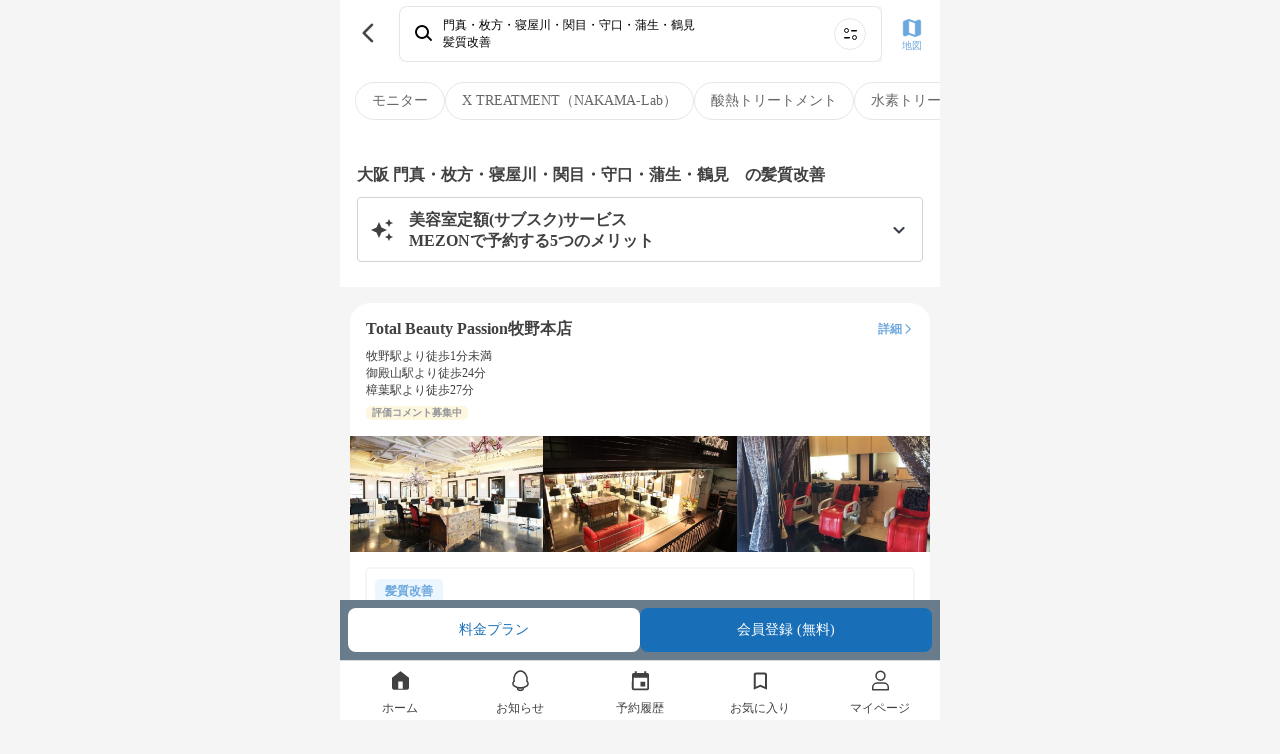

--- FILE ---
content_type: text/html; charset=utf-8
request_url: https://mezon.jocy.jp/service_types/33/osaka/190
body_size: 13703
content:
<!DOCTYPE html>
<html>
  <head>
    <meta name="csrf-param" content="authenticity_token" />
<meta name="csrf-token" content="iFvt0nFXRkQFoZ999SBWDbyD4uytEyAIV99qLIMCfTpT/Laa2JetCr1Yei0HL7VpboNaQf6nd1Vp3cAnIO3j4g==" />
    <meta name="viewport" content="width=device-width,initial-scale=1">
    <meta name="apple-itunes-app" content="app-id=1358183282">
    <link rel="apple-touch-icon" href="/static_assets/img/home/apple-touch-icon.png">
    <meta charset="utf-8">
<title>髪質改善 [施術内容・価格相場・効果・メリット・デメリット] | 美容室の定額（サブスク）サービス MEZON メゾン</title>
<meta name="robots" content="noindex, follow">
<meta property="og:site_name" content="美容室の定額（サブスク）サービス
MEZON メゾン">
<meta property="og:title" content="髪質改善 [施術内容・価格相場・効果・メリット・デメリット] | 美容室の定額（サブスク）サービス MEZON メゾン">
<meta property="og:url" content="https://mezon.jocy.jp/">
<meta property="og:type" content="website">
<meta property="og:image" content="https://mezon.jocy.jp/static_assets/img/home/ogp.png">
<meta property="og:locale" content="ja_JP">
<meta name="twitter:card" content="summary_large_image">

    <link rel="preconnect" href="https://static.site24x7rum.com">
    <link rel="preconnect" href="https://maps.googleapis.com">
    <link rel="dns-prefetch" href="https://cdnjs.cloudflare.com">
    <link rel="dns-prefetch" href="https://www.googletagmanager.com">
    <link rel="dns-prefetch" href="https://www.google-analytics.com">
    <link rel="dns-prefetch" href="https://cdn.channel.io">

    <!-- Google Tag Manager -->
<script>(function(w,d,s,l,i){w[l]=w[l]||[];w[l].push({'gtm.start':
        new Date().getTime(),event:'gtm.js'});var f=d.getElementsByTagName(s)[0],
    j=d.createElement(s),dl=l!='dataLayer'?'&l='+l:'';j.async=true;j.src=
    'https://www.googletagmanager.com/gtm.js?id='+i+dl;f.parentNode.insertBefore(j,f);
})(window,document,'script','dataLayer','GTM-NN6RBGP');</script>
<!-- End Google Tag Manager -->

    <!-- CSS only(for Bootstrap) -->
    <link href="https://cdn.jsdelivr.net/npm/bootstrap@5.0.0-beta1/dist/css/bootstrap.min.css" rel="stylesheet" integrity="sha384-giJF6kkoqNQ00vy+HMDP7azOuL0xtbfIcaT9wjKHr8RbDVddVHyTfAAsrekwKmP1" crossorigin="anonymous">
    <!-- Bootstrap Icons -->
    <link rel="stylesheet" href="https://cdn.jsdelivr.net/npm/bootstrap-icons@1.4.0/font/bootstrap-icons.css">

    <link rel="stylesheet" type="text/css" href="//cdn.jsdelivr.net/npm/slick-carousel@1.8.1/slick/slick.css"/>
    <link rel="stylesheet" type="text/css" href="//cdn.jsdelivr.net/npm/slick-carousel@1.8.1/slick/slick-theme.css"/>
    <link rel="stylesheet" media="screen" href="//d3astx74qz1y8o.cloudfront.net/assets/loading-spinner-6459cdb49bcfb7f367cbb1dd641f04b0699968e85e634fa342978a8f257aa9d1.css" />

      <link rel="stylesheet" media="screen" href="//d3astx74qz1y8o.cloudfront.net/assets/reset-d461790c83b464971b651561549547c2c40c802e6f00fb4a2ca16b3a297dc35f.css" />
  <link rel="stylesheet" media="screen" href="//d3astx74qz1y8o.cloudfront.net/assets/application-a04e6650414e4216eea4ba23a0eb14ce545a361cff50c1e0409d37104db589bc.css" />
  <link rel="stylesheet" media="screen" href="//d3astx74qz1y8o.cloudfront.net/assets/shared/_header-4ea63d0f556b05115b35340463d5c153ef8858c2a49f95b5a9d72481f2e4f02e.css" />
  <link rel="stylesheet" media="screen" href="//d3astx74qz1y8o.cloudfront.net/assets/shared/_sidebar_popup-6331530b5f0bee451ee291c9f5e2b55ba12db0420d7fc6f90342f57174e52333.css" />
  <link rel="stylesheet" media="screen" href="//d3astx74qz1y8o.cloudfront.net/assets/service_types/show-8bc97b7ca455501499249e7e17d42197571a77c0358309531a7ee165018ba260.css" />
  <link rel="stylesheet" media="screen" href="//d3astx74qz1y8o.cloudfront.net/assets/reservations-83eadb3f4490523551e13310548d05bb9ceec36e8d8eb6bbe6e5d0f6e12ed35b.css" />
  <link rel="stylesheet" media="screen" href="//d3astx74qz1y8o.cloudfront.net/assets/search_for_other_salons-fb38212c5b46031a250e354e4e041e993f99f90ccd296dfe45a41309525655a1.css" />
  <link rel="stylesheet" media="screen" href="//d3astx74qz1y8o.cloudfront.net/assets/shared/salons_search_results_list-7ee3ad94aac5579864317edfd49add9d9d4754d2c28946c0f081da01b97b707c.css" />
  <link rel="stylesheet" media="screen" href="//d3astx74qz1y8o.cloudfront.net/assets/shared/_search_result_list_salon_cards-5687efc742042d1c03fab281a723abe3068d03fcf9cd56b747e1f55795fe84d2.css" />
  <link rel="stylesheet" media="screen" href="//d3astx74qz1y8o.cloudfront.net/assets/shared/_paginator-15c00bad9003ef1fb5dbbc537907ad933290a01cc80750cce4f44fb2c8b09f99.css" />
  <link rel="stylesheet" media="screen" href="//d3astx74qz1y8o.cloudfront.net/assets/shared/_gretel-65c07b8854f9687ae43eac975f6aa768d68ca18ef104b567d9f3cf265bc26101.css" />


    <!-- JavaScript Bundle with Popper(for Bootstrap) -->
    <script defer src="https://cdn.jsdelivr.net/npm/bootstrap@5.0.0-beta1/dist/js/bootstrap.bundle.min.js" integrity="sha384-ygbV9kiqUc6oa4msXn9868pTtWMgiQaeYH7/t7LECLbyPA2x65Kgf80OJFdroafW" crossorigin="anonymous"></script>

    <!-- Lottie CDN -->
    <script defer src="https://cdnjs.cloudflare.com/ajax/libs/bodymovin/5.6.7/lottie.min.js"></script>

    <script src="//d3astx74qz1y8o.cloudfront.net/assets/application-88a8f61b5f19ce8f1d39a82a441402d8a9ace65642d2696a701d0b269ece1669.js"></script>
    <script src="//d3astx74qz1y8o.cloudfront.net/assets/app-f2c4727721737dedf3ab8cff2981b2de98d09501ed945ad2e7ece32b605a779a.js"></script>

      <script src="//d3astx74qz1y8o.cloudfront.net/assets/shared/_header-fd29f94ab9e1d1bad906cea4d0352f163cd2f1ecc58360233647d07b58150937.js"></script>
  <script src="//d3astx74qz1y8o.cloudfront.net/assets/payment_status-9fdd4cc15c828b5c436e9cde52f69cb7eacd8bb2da37ca0eb28ddc539a7b3702.js"></script>
  <script src="//d3astx74qz1y8o.cloudfront.net/assets/fcm_tokens-b83a2f234e97584fd83495e6bf38a332dcab207f4f7fba8f4000b3424e3d61bb.js"></script>
  <script src="//d3astx74qz1y8o.cloudfront.net/assets/salon_searches/searchResultList-dce2661315fb43a970ecd4d3237d799ad6902c7b358fbc0b4cf49dd9f89d1969.js" type="module"></script>


    <!-- slick(JS) -->
    <script defer type="text/javascript" src="//cdn.jsdelivr.net/npm/slick-carousel@1.8.1/slick/slick.min.js"></script>

    
  </head>

   <body>

    <!-- Google Tag Manager (noscript) -->
<noscript><iframe src="https://www.googletagmanager.com/ns.html?id=GTM-NN6RBGP"
                  height="0" width="0" style="display:none;visibility:hidden"></iframe></noscript>
<!-- End Google Tag Manager (noscript) -->

    <div class="screen-width">
      <link rel="stylesheet" media="screen" href="//d3astx74qz1y8o.cloudfront.net/assets/store_banner-43ac4e15378d5a1024be8b1edefbfc6d6afc38c213200299203553b85b42367b.css" />

<div id="store-banner" style="display: none;">
  <div class="items-container h-100 d-flex justify-content-between align-items-center">
    <div class="item-left" id="app-banner-close-btn" onclick="closeAppBanner()">×</div>
    <div class="item-center d-flex justify-content-start align-items-center">
      <div class="app-logo">
        <img src="//d3astx74qz1y8o.cloudfront.net/assets/mezon-app-icon-9e94776608f8187f7b60d01e5d195269a3e8021ac8b83dd3b0086d699b7b90d9.png" /></div>
      <div>
        <p class="font14px black mb-2 store-banner-title" style="line-height: 16px;">MEZONメゾン/美容室定額（サブスク）サービス</p>
        <p class="font12px gray" style="">入手 - <span id="store-name"></span></p>
      </div>
    </div>
    <div class="item-right font16px">
      <a class="bright-blue text-decoration-none" id="store-link" target="_blank" href="#">表示</a>
    </div>
  </div>  
</div>

<script>
  function closeAppBanner() {
    document.getElementById('store-banner').style.display = "none";
    document.getElementById("style-for-banner").remove();
    sessionStorage.setItem('storeBannerFlag', '1');
    document.querySelector("body").classList.remove("body-extra-padding")
    document.querySelector("body").classList.remove("body-padding")
  }

  function addExtraPadding() {
    bodyElement = document.querySelector("body")
    const pageTitle = document.getElementsByClassName("page-title-partial")
    if (pageTitle.length > 0) {
      document.querySelector("body").classList.remove("body-padding")
      document.querySelector("body").classList.add("body-extra-padding")
    };
  }
</script>

      

<header id="header" class="screen-width" style="display: inherit;">

  <div class="header-inner-container">

    <div class="left-nav">
      <div class="header-nav-toggle">
        <img src="//d3astx74qz1y8o.cloudfront.net/assets/ic_menu@3x-97bc17cb7250155a0ff56b854c75b245b2ee29127f28e1a253c36bbb4596bc04.png" />
      </div>

      <h1 class="bar-logo">
        <a href="/">
          <img class="mezon-logo-black" alt="美容室の定額（サブスク）サービス MEZON メゾン" src="//d3astx74qz1y8o.cloudfront.net/assets/Logo-92eb08b6e7bbee8ae7b7905cf1b34b7218444093aebe37a82dd00629c7f97883.svg" />
        </a>
      </h1>
    </div>

    <div class='right-nav'>
      <ul class='lists-right'>
        <li>
          <a href="/salon_searches/search_top">
            <div class="list-item">
              <img class="header-icon" src="//d3astx74qz1y8o.cloudfront.net/assets/ic_search@3x-2496c3f413040892ebe96f30dc0d965d484fc9500aaa35554a92a4b759e08a0f.png" />
              <p>検索</p>
            </div>
</a>        </li>
        <li class="user-signed-in-content hide">
          <a href="/reservation_histories">
            <div class="list-item">
              <img class="header-icon" src="//d3astx74qz1y8o.cloudfront.net/assets/ic_event@3x-535abbcff8ae9b2f48941e9b1c7e1746c2eb1ad9d1411842b891309578caeaf0.png" />
              <p>予約</p>
            </div>
</a>        </li>
        <li class="user-signed-in-content hide">
          <a href="/members/mypage">
            <div class="list-item">
              <img class="header-icon" src="//d3astx74qz1y8o.cloudfront.net/assets/ic_account_circle@3x-df63919dbb16838db935586b2625b61f3f5ea6cf3ae5cb9ab96a6316b24bdf19.png" />
              <p>マイページ</p>
            </div>
</a>        </li>
        <li class="user-not-signed-in-content hide">
          <a href="/users/sign_in#signin">
            <div class="list-item">
              <img class="header-icon" src="//d3astx74qz1y8o.cloudfront.net/assets/ic_account_circle@3x-df63919dbb16838db935586b2625b61f3f5ea6cf3ae5cb9ab96a6316b24bdf19.png" />
              <p>ログイン</p>
            </div>
</a>        </li>
        <li class="register user-not-signed-in-content hide">
          <a href="/beginners">
            <p>はじめて<br>の方へ</p>
</a>        </li>
      </ul>
    </div>

  </div>

  <!--sidebar-->
  <div class="side-bar-container">
    <div class="side-bar-bg"></div>
    <div class="side-bar">

      <div class="side-bar-items">


        <div class="side-bar-item side-bar-for-beginners">
          <div class="side-bar-item-left">
            <img src="//d3astx74qz1y8o.cloudfront.net/assets/side_bar/ic_mezon_outline@3x-b9b2b8519a51566733cd7fa8228d496d50c358cfa35c0bdf60f98b676c28fdc9.png" />
            <a href="/beginners">はじめての方へ</a>
          </div>
          <div class="side-bar-item-right">
            <img src="//d3astx74qz1y8o.cloudfront.net/assets/side_bar/ic_chevron_right_black@3x-66ea84b0d55d21df2ccd2d246162361810a589754647a50c9ea25450d8687975.png" />
          </div>
        </div>

        <div class="side-bar-item">
          <div class="side-bar-item-left">
            <img src="//d3astx74qz1y8o.cloudfront.net/assets/ic_bell_outline-a2d10fa1fdf775188d2ec17977b7170b6e81c24227cebc07cd2d1d24978f45b0.svg" />
            <a href="/news">お知らせ</a>
          </div>
          <div class="side-bar-item-right" id="side-bar-user-notification-count">
            <div class="user-notification-no-read-count-wrapper d-none">
              <div class="user-notification-no-read-count d-flex flex-row-reverse">
                <div class="ps-3 pe-3 text-white"
                     data-count="0"
                     id="user_notification_unread_count">
                </div>
              </div>
            </div>
            <img src="//d3astx74qz1y8o.cloudfront.net/assets/side_bar/ic_chevron_right_black@3x-66ea84b0d55d21df2ccd2d246162361810a589754647a50c9ea25450d8687975.png" />
          </div>
        </div>
      </div>

      <div class="side-bar-items">

        <div class="not-paid-member-content hide">
          <div class="side-bar-item">
            <div class="side-bar-item-left">
              <img style="width: 3rem; height: 3rem; margin-left: -2px;" src="//d3astx74qz1y8o.cloudfront.net/assets/side_bar/ic_plan_outline-186d417faccb1945be96eca25fede8c946a5312b519141f1a70b6dab09fc2d12.png" />
              <a style="margin-left: -2px;" href="/subscriptions/no_plan_user?browser=1">料金プランをみる</a>
            </div>
            <div class="side-bar-item-right">
              <img src="//d3astx74qz1y8o.cloudfront.net/assets/side_bar/ic_chevron_right_black@3x-66ea84b0d55d21df2ccd2d246162361810a589754647a50c9ea25450d8687975.png" />
            </div>
          </div>
        </div>

        <div class="side-bar-item">
          <div class="side-bar-item-left">
            <img src="//d3astx74qz1y8o.cloudfront.net/assets/side_bar/ic_present_outline@3x-255ef3c61fe5f432a4bf0f4d863da26672010c03a9abed00efba520de7b17ef8.png" />
            <a class="user-signed-in-content hide" href="/ticket_presents/index">チケットプレゼント</a>
            <a href="javascript:void(0)" class="user-not-signed-in-content hide sidebar-js-JoinEvent">チケットプレゼント</a>
          </div>
          <div class="side-bar-item-right">
            <img src="//d3astx74qz1y8o.cloudfront.net/assets/side_bar/ic_chevron_right_black@3x-66ea84b0d55d21df2ccd2d246162361810a589754647a50c9ea25450d8687975.png" />
          </div>
        </div>

        <div class="side-bar-item">
          <div class="side-bar-item-left">
            <img src="//d3astx74qz1y8o.cloudfront.net/assets/side_bar/ic_letter_outline@3x-49d9ad0b5b87410b0e6a7523126e9bb7002b8f4928cbc37ff324352947120d5a.png" />
            <a class="user-signed-in-content hide" href="/invite_friends">友だちを招待</a>
            <a href="javascript:void(0)" class="user-not-signed-in-content hide sidebar-js-JoinEvent">友だちを招待</a>
          </div>
          <div class="side-bar-item-right">
            <img src="//d3astx74qz1y8o.cloudfront.net/assets/side_bar/ic_chevron_right_black@3x-66ea84b0d55d21df2ccd2d246162361810a589754647a50c9ea25450d8687975.png" />
          </div>
        </div>

        <div class="side-bar-item">
          <div class="side-bar-item-left">
            <img src="//d3astx74qz1y8o.cloudfront.net/assets/side_bar/ic_giftcode_outline@3x-f9f25bd8f124ebd30daa93eb23224971c0519d2b6ddbb4640a189a174a7c6e95.png" />
            <a class="user-signed-in-content hide" href="/gift_codes">ギフトコード</a>
            <a href="javascript:void(0)" class="user-not-signed-in-content hide sidebar-js-JoinEvent">ギフトコード</a>
          </div>
          <div class="side-bar-item-right">
            <img src="//d3astx74qz1y8o.cloudfront.net/assets/side_bar/ic_chevron_right_black@3x-66ea84b0d55d21df2ccd2d246162361810a589754647a50c9ea25450d8687975.png" />
          </div>
        </div>

      </div>

      <div class="side-bar-items">
        <div class="side-bar-item">
          <div class="side-bar-item-left">
            <img src="//d3astx74qz1y8o.cloudfront.net/assets/side_bar/ic_question_outline@3x-14906329f9683e4aec2995c8fe5dbe1a1d9d4b554625f73f63e12398f8bf0e0e.png" />
            <a href="https://mezon-support.channel.io/support-bots/19802" target="_blank" rel="noopener noreferrer">改善要望・不具合報告</a>
          </div>
          <div class="side-bar-item-right">
            <img src="//d3astx74qz1y8o.cloudfront.net/assets/side_bar/ic_chevron_right_black@3x-66ea84b0d55d21df2ccd2d246162361810a589754647a50c9ea25450d8687975.png" />
          </div>
        </div>

        <div class="side-bar-item">
          <div class="side-bar-item-left">
            <img src="//d3astx74qz1y8o.cloudfront.net/assets/side_bar/ic_question_outline@3x-14906329f9683e4aec2995c8fe5dbe1a1d9d4b554625f73f63e12398f8bf0e0e.png" />
            <a href="https://mezon.zendesk.com/hc/ja" target="_blank" rel="noopener noreferrer">お問い合わせ</a>
          </div>
          <div class="side-bar-item-right">
            <img src="//d3astx74qz1y8o.cloudfront.net/assets/side_bar/ic_chevron_right_black@3x-66ea84b0d55d21df2ccd2d246162361810a589754647a50c9ea25450d8687975.png" />
          </div>
        </div>
      </div>

      <div class="side-bar-bottom-items">
        <div class="side-bar-bottom-item" >
          <a href="https://docs.google.com/forms/d/e/1FAIpQLSfLTzzJexBJ3hnq70tvLtG_WJ13lCMIfa667Hkjv9svMKCbuw/viewform" target="_blank" rel="noopener noreferrer">エリアリクエスト</a>
        </div>
        <div class="side-bar-bottom-item">
          <a target="_blank" href="/for_salon">美容室の掲載について</a>
        </div>
        <div class="side-bar-bottom-item">
          <a href="https://www.about-jocy.jp/" target="_blank">運営会社</a>
        </div>
        <div class="side-bar-bottom-item">
          <a href="https://jocy-recruit.jp/" target="_blank">採用情報</a>
        </div>
        <div class="side-bar-bottom-item">
          <a href="/terms">利用規約</a>
        </div>
        <div class="side-bar-bottom-item">
          <a href="/privacy">プライバシーポリシー</a>
        </div>
        <div class="side-bar-bottom-item">
          <a href="/legal">特定商取引法に基づく表記</a>
        </div>
      </div>

    </div>
  </div>
  <!--sidebar_end-->
</header>

<div class="header-popup-container">
  
<div class="sidebar-js-modal-bg">
</div>

<div class="sidebar-popup-container">
  <div class="sidebar-popup-content">
    <p class="sidebar-protocol-1">会員登録・ログイン</p>
    <p class="sidebar-protocol-2">この機能を利用するには、会員登録またはログインが必要です。</p>
      <div class="protocol-btn-area">
        <a class="sidebar-popup-btn entry-btn mordal-btn-left" href="/users/sign_in#signin">ログイン</a>
        <a class="sidebar-popup-btn entry-btn mordal-btn-right" href="/users/sign_up">会員登録</a>
      </div>
  </div>
  <div class="close-btn-area">
    <a class="close-btn" onclick='$(".sidebar-js-modal-bg").fadeOut();$(".sidebar-popup-container").fadeOut();'>
      閉じる
    </a>
  </div>
</div>

</div>




<main id="main" data-member-status="{&quot;user&quot;:null,&quot;can_trial&quot;:false,&quot;plan&quot;:&quot;plan_basic&quot;,&quot;plan_real&quot;:null,&quot;paid&quot;:false,&quot;enable_non_ticket_plans&quot;:false,&quot;blow_free&quot;:false,&quot;display_plan_name&quot;:&quot;定額チケット　4チケット&quot;}">
    <div id="service-types-container">
          <div class="label-items-container">
    <div class="label-items d-flex justify-content-start align-items-center gap-3 overflow-scroll text-nowrap">
          <a href="/service_types/33/label_items/954/search_routes">
            <div class="label-item font14px">モニター</div>
</a>          <a href="/service_types/33/label_items/382/search_routes">
            <div class="label-item font14px">X TREATMENT（NAKAMA-Lab）</div>
</a>          <a href="/service_types/33/label_items/294/search_routes">
            <div class="label-item font14px">酸熱トリートメント</div>
</a>          <a href="/service_types/33/label_items/295/search_routes">
            <div class="label-item font14px">水素トリートメント</div>
</a>          <a href="/service_types/33/label_items/296/search_routes">
            <div class="label-item font14px">サイエンスアクア</div>
</a>          <a href="/service_types/33/label_items/298/search_routes">
            <div class="label-item font14px">酸性ストレート</div>
</a>    </div>
  </div>


      <div class="search-result-list-container">
  <div class="top-bar bg-white">
    <div class="d-flex justify-content-between align-items-center">
      <div class="bar-left-item">
        <a class="link-to-back-page" onclick="javascript:history.back(); return false;" href="#">
          <img src="//d3astx74qz1y8o.cloudfront.net/assets/ic_back_black@3x-62dda4c90ca9ac06e10d95480a30342a61d1119031ec7f72ad25f50f89c724ea.png" />
</a>      </div>

      <link rel="stylesheet" media="screen" href="//d3astx74qz1y8o.cloudfront.net/assets/home-cb842363df40760be38099ecec0266618eff9bee9d01ce9f954bdd787ac7a4f1.css" />
<script src="//d3astx74qz1y8o.cloudfront.net/assets/search/searchConditionBox-5fed7a7a42b3b39abc2f0bf2d2a222f1b405c895140a4a8aba3abb3cf2672f25.js" type="module"></script>

<a class="search-condition-box row mx-1" href="/salon_searches/search_top">
  <div class="col-12 search d-flex align-items-center px-4 py-3 font12px">
    <img class="d-inline-flex col-auto" oncontextmenu="return false;" src="//d3astx74qz1y8o.cloudfront.net/assets/top/ic_search-2e5699204511fe88c24a003e321ecda28fa5cdf7ee503cef134c6dc182055f91.svg" />
    <div class="d-inline-flex flex-column col px-3 text-truncate">
      <div class="line1 fw-bold text-truncate">条件を指定して美容室を探す</div>
      <div class="line2 text-truncate">エリア・日付・メニューから検索</div>
    </div>
    <img class="d-inline-flex col-auto" oncontextmenu="return false;" src="//d3astx74qz1y8o.cloudfront.net/assets/top/ic_search_menu-cbd2568ff7a626d48a944601c3ed2580a8636f777d1f873f4d6a21f2c5174093.svg" />
  </div>
</a>

      <div class="bar-right-item">
        <a href="/salon_searches/search_result_map?area=%E9%96%80%E7%9C%9F%E3%83%BB%E6%9E%9A%E6%96%B9%E3%83%BB%E5%AF%9D%E5%B1%8B%E5%B7%9D%E3%83%BB%E9%96%A2%E7%9B%AE%E3%83%BB%E5%AE%88%E5%8F%A3%E3%83%BB%E8%92%B2%E7%94%9F%E3%83%BB%E9%B6%B4%E8%A6%8B%E3%80%80">
          <img src="//d3astx74qz1y8o.cloudfront.net/assets/ic_map@3x-5645b8025315465a8c45fa70ecd406fb50dbc51ccc259544d42199e048dfceaa.png" />
          <p>地図</p>
</a>      </div>
    </div>
  </div>

    <div class="text-contents-wrapper">

      <h1>大阪 門真・枚方・寝屋川・関目・守口・蒲生・鶴見　の髪質改善</h1>

        <div class="text-contents-inner-container">
            <div class="service-type-contents service-type-merits">
              <div class="accordion">
                <div class="accordion-title service-type-contents-title">
                  <img style="margin-right: 1.5rem;" src="//d3astx74qz1y8o.cloudfront.net/assets/icons-ic_auto_awesome-b632dd06d027ef338ca254a1c2d49be9a2be85c9010b1f06dd274d327d911548.svg" />
                  <h2>美容室定額(サブスク)サービス<br>MEZONで予約する5つのメリット</h2>
                  <div>
                    <img class="accordion-toggle-item" src="//d3astx74qz1y8o.cloudfront.net/assets/arrow_down_black-86549b2c65aad7422571e138079450ed8ca6c7935346ea014f605df41263cc98.svg" />
                    <img class="accordion-toggle-item hide" src="//d3astx74qz1y8o.cloudfront.net/assets/arrow_up_black-8b4aa98f9832a7a0c6134e29d9e43f0a7191f1bff11915e020502f345bbb31ba.svg" />
                  </div>
                </div>
                <div class="accordion-toggle-item hide">
                    <div class="service-type-contents-item">
                      <h3 class="service-type-contents-item-title">1. 最大57%OFF、お得に予約</h3>
                      <div class="service-type-contents-item-body"></div>
                    </div>
                    <div class="service-type-contents-item">
                      <h3 class="service-type-contents-item-title">2. 初回だけでなく、2回目以降も同じ金額</h3>
                      <div class="service-type-contents-item-body">気に入った美容室にお得に通い続けられます</div>
                    </div>
                    <div class="service-type-contents-item">
                      <h3 class="service-type-contents-item-title">3. 写真つき評価で、信頼性の高いクチコミ</h3>
                      <div class="service-type-contents-item-body">実際に施術を受けた方の写真つき評価があるので、リアルな効果が確認できます</div>
                    </div>
                    <div class="service-type-contents-item">
                      <h3 class="service-type-contents-item-title">4. 使用する商材・効果を明記</h3>
                      <div class="service-type-contents-item-body">事前に確認できるので、安心してご予約いただけます</div>
                    </div>
                    <div class="service-type-contents-item">
                      <h3 class="service-type-contents-item-title">5. モニター予約</h3>
                      <div class="service-type-contents-item-body">評価投稿が必須となる代わりに、最大73%OFFでお得に予約ができます</div>
                    </div>
                </div>
              </div>
            </div>

        </div>

    </div>

    <div class="search-result-items">
      <div class="search-results-list-wrap" id="search_results_list">
        
  <div class="list-salon-card font12px">
      <div style="padding: 1.6rem 1.6rem 0 1.6rem;">
        <div class="salon-field">
          <a class="link-to-salon-detail" href="/salon_detail/salons/1460">
            <div class="salon-info-field">
              <div class="salon-name-field">
                <h2 class="salon-name font16px">Total Beauty Passion牧野本店</h2>
                <div class='salon-detail-btn'>
                  <p class="bright-blue font12px font-weight-bold">詳細</p>
                  <img src="//d3astx74qz1y8o.cloudfront.net/assets/ic_arrow_forward_blue-a694a2aac7da5c7d791df33eb8cdcd31c3529eb34ebe81bce46f2832784143d2.svg" />
                </div>
              </div>

              <div class="salon-access-info-field">
                    <div>
                      牧野駅より徒歩1分未満
                    </div>
                    <div>
                      御殿山駅より徒歩24分
                    </div>
                    <div>
                      樟葉駅より徒歩27分
                    </div>
              </div>

              <div class="salon-satisfaction-repeater-field">
                <div class="salon-satisfaction-field pale-yellow-tag d-flex justify-content-left align-items-center">
                    <p class="gray font10px font-weight-bold">評価コメント募集中</p>
                </div>
              </div>
            </div>
</a>        </div>
      </div>

      <div class="salon-images-slider-field d-flex justyfy-content-left align-items-center">
        <img data-src="//mzn-prod-images.s3.amazonaws.com/salon_main_images/files/000/001/457/main/main_salon_makino01.jpg1.png?1637929526" class="salon-image" decoding="async" oncontextmenu="return false;" width="118" height="71" src="data:image/svg+xml;charset=utf8,%3Csvg%20xmlns=&#39;http://www.w3.org/2000/svg&#39;%3E%3C/svg%3E" />
          <img data-src="//mzn-prod-images.s3.amazonaws.com/salon_images/files/000/004/719/main/main_salon_makino02.jpg1.png?1637929535" decoding="async" class="salon-image" oncontextmenu="return false;" width="118" height="71" src="data:image/svg+xml;charset=utf8,%3Csvg%20xmlns=&#39;http://www.w3.org/2000/svg&#39;%3E%3C/svg%3E" />
          <img data-src="//mzn-prod-images.s3.amazonaws.com/salon_images/files/000/004/720/main/main_salon_makino06.jpg1.png?1637929543" decoding="async" class="salon-image" oncontextmenu="return false;" width="118" height="71" src="data:image/svg+xml;charset=utf8,%3Csvg%20xmlns=&#39;http://www.w3.org/2000/svg&#39;%3E%3C/svg%3E" />
          <img data-src="//mzn-prod-images.s3.amazonaws.com/salon_images/files/000/004/721/main/main_salon_makino07.jpg1.png?1637929552" decoding="async" class="salon-image" oncontextmenu="return false;" width="118" height="71" src="data:image/svg+xml;charset=utf8,%3Csvg%20xmlns=&#39;http://www.w3.org/2000/svg&#39;%3E%3C/svg%3E" />
      </div>

    <div class="tab-contents-wrap tab-contents service-slider-field w-100 d-flex flex-row p-4">

      <!-- メニュー -->
        <a class="h-100 d-flex flex-column service-card service-card-block service px-4 py-3 font12px" href="/salon_detail/salons/1460/services/27618">
  <param data-service="{&quot;regular_price&quot;:14300.000000000002,&quot;blow_free&quot;:false,&quot;ticket&quot;:4,&quot;prices&quot;:[{&quot;key&quot;:&quot;onetime_blow&quot;,&quot;display_text&quot;:&quot;お試しチケット&quot;,&quot;rate&quot;:23,&quot;price&quot;:11000},{&quot;key&quot;:&quot;onetime_hair&quot;,&quot;display_text&quot;:&quot;お試しチケット&quot;,&quot;rate&quot;:23,&quot;price&quot;:11000},{&quot;key&quot;:&quot;onetime_hair_4&quot;,&quot;display_text&quot;:&quot;お試しチケット&quot;,&quot;rate&quot;:23,&quot;price&quot;:11000},{&quot;key&quot;:&quot;plan_mini&quot;,&quot;display_text&quot;:&quot;定額チケット　2チケット&quot;,&quot;rate&quot;:18,&quot;price&quot;:11660},{&quot;key&quot;:&quot;plan_basic&quot;,&quot;display_text&quot;:&quot;定額チケット　4チケット&quot;,&quot;rate&quot;:19,&quot;price&quot;:11550},{&quot;key&quot;:&quot;plan_premium&quot;,&quot;display_text&quot;:&quot;定額チケット　10チケット&quot;,&quot;rate&quot;:28,&quot;price&quot;:10340},{&quot;key&quot;:&quot;blow_weekday_plan&quot;,&quot;display_text&quot;:&quot;シャンプー・スタイリング平日通い放題&quot;,&quot;rate&quot;:23,&quot;price&quot;:11000},{&quot;key&quot;:&quot;blow_weekday_plan_v2&quot;,&quot;display_text&quot;:&quot;シャンプー・スタイリング平日通い放題+チケット4枚&quot;,&quot;rate&quot;:31,&quot;price&quot;:9900},{&quot;key&quot;:&quot;blow_weekday_plan_v3&quot;,&quot;display_text&quot;:&quot;シャンプー・スタイリング平日通い放題+チケット8枚&quot;,&quot;rate&quot;:35,&quot;price&quot;:9350},{&quot;key&quot;:&quot;blow_everyday_plan&quot;,&quot;display_text&quot;:&quot;シャンプー・スタイリング平日も土日も通い放題&quot;,&quot;rate&quot;:23,&quot;price&quot;:11000},{&quot;key&quot;:&quot;blow_only&quot;,&quot;display_text&quot;:&quot;シャンプー・スタイリングのみプラン&quot;,&quot;rate&quot;:23,&quot;price&quot;:11000},{&quot;key&quot;:&quot;blow_only_2&quot;,&quot;display_text&quot;:&quot;シャンプー・スタイリングのみプラン&quot;,&quot;rate&quot;:23,&quot;price&quot;:11000},{&quot;key&quot;:&quot;monthly_ticket_plan&quot;,&quot;display_text&quot;:&quot;定額チケットプラン&quot;,&quot;rate&quot;:23,&quot;price&quot;:11000},{&quot;key&quot;:&quot;all_menu_plan&quot;,&quot;display_text&quot;:&quot;全メニュー通い放題&quot;,&quot;rate&quot;:91,&quot;price&quot;:1282.6},{&quot;key&quot;:&quot;additional_ticket&quot;,&quot;display_text&quot;:&quot;追加チケット購入&quot;,&quot;rate&quot;:23,&quot;price&quot;:2750}]}">

  <div class="row line1">
    <div class="px-0 service-name-field fw-bold">
      <div class="bright-blue blue-tag service-type-tag">髪質改善</div>
    </div>
  </div>

  <div class="row line2 my-auto">
    <div class="image-wrap col-auto">
      <img class="service-image" alt="service-image" oncontextmenu="return false;" decoding="async" src="//mzn-prod-images.s3.amazonaws.com/service_images/files/000/017/771/original/33.jpg" />
    </div>

    <div class="col ps-4 pe-0 d-flex flex-column">
      <div class="font14px fw-bold service-name mb-auto">ハホニコ グリ二コの酸熱トリートメントで髪質改善</div>
      <div class="row ps-2 mt-2">
        <div class="px-0 service-duration col-auto d-flex align-items-center">
          <img src="//d3astx74qz1y8o.cloudfront.net/assets/ic_schedule-833916c6c5af569d7f3817a1f44aeed406f98cc7f15b974516fc8f334e532030.svg" />
          120分
        </div>

      </div>
    </div>
  </div>

  <div class="row line3 discount-wrap regular-price-exist">
    <div class="discount-field col-12 d-flex text-nowrap font12px px-0">
      <span>通常 ¥14,300/1回</span>
      <span class="discount-to-symbol">→</span><span class="price bright-blue font-weight-bold font14px"></span>
    </div>
  </div>

</a>
    </div>
  </div>
  <div class="list-salon-card font12px">
      <div style="padding: 1.6rem 1.6rem 0 1.6rem;">
        <div class="salon-field">
          <a class="link-to-salon-detail" href="/salon_detail/salons/1461">
            <div class="salon-info-field">
              <div class="salon-name-field">
                <h2 class="salon-name font16px">Total Beauty Passion楠葉店</h2>
                <div class='salon-detail-btn'>
                  <p class="bright-blue font12px font-weight-bold">詳細</p>
                  <img src="//d3astx74qz1y8o.cloudfront.net/assets/ic_arrow_forward_blue-a694a2aac7da5c7d791df33eb8cdcd31c3529eb34ebe81bce46f2832784143d2.svg" />
                </div>
              </div>

              <div class="salon-access-info-field">
                    <div>
                      樟葉駅より徒歩5分
                    </div>
                    <div>
                      上牧駅より徒歩26分
                    </div>
                    <div>
                      牧野駅より徒歩27分
                    </div>
              </div>

              <div class="salon-satisfaction-repeater-field">
                <div class="salon-satisfaction-field pale-yellow-tag d-flex justify-content-left align-items-center">
                    <p class="gray font10px font-weight-bold">評価コメント募集中</p>
                </div>
              </div>
            </div>
</a>        </div>
      </div>

      <div class="salon-images-slider-field d-flex justyfy-content-left align-items-center">
        <img data-src="//mzn-prod-images.s3.amazonaws.com/salon_main_images/files/000/001/458/main/main_salon_museum03.jpg1.png?1637930715" class="salon-image" decoding="async" oncontextmenu="return false;" width="118" height="71" src="data:image/svg+xml;charset=utf8,%3Csvg%20xmlns=&#39;http://www.w3.org/2000/svg&#39;%3E%3C/svg%3E" />
      </div>

    <div class="tab-contents-wrap tab-contents service-slider-field w-100 d-flex flex-row p-4">

      <!-- メニュー -->
        <a class="h-100 d-flex flex-column service-card service-card-block service px-4 py-3 font12px" href="/salon_detail/salons/1461/services/27619">
  <param data-service="{&quot;regular_price&quot;:14300.000000000002,&quot;blow_free&quot;:false,&quot;ticket&quot;:4,&quot;prices&quot;:[{&quot;key&quot;:&quot;onetime_blow&quot;,&quot;display_text&quot;:&quot;お試しチケット&quot;,&quot;rate&quot;:23,&quot;price&quot;:11000},{&quot;key&quot;:&quot;onetime_hair&quot;,&quot;display_text&quot;:&quot;お試しチケット&quot;,&quot;rate&quot;:23,&quot;price&quot;:11000},{&quot;key&quot;:&quot;onetime_hair_4&quot;,&quot;display_text&quot;:&quot;お試しチケット&quot;,&quot;rate&quot;:23,&quot;price&quot;:11000},{&quot;key&quot;:&quot;plan_mini&quot;,&quot;display_text&quot;:&quot;定額チケット　2チケット&quot;,&quot;rate&quot;:18,&quot;price&quot;:11660},{&quot;key&quot;:&quot;plan_basic&quot;,&quot;display_text&quot;:&quot;定額チケット　4チケット&quot;,&quot;rate&quot;:19,&quot;price&quot;:11550},{&quot;key&quot;:&quot;plan_premium&quot;,&quot;display_text&quot;:&quot;定額チケット　10チケット&quot;,&quot;rate&quot;:28,&quot;price&quot;:10340},{&quot;key&quot;:&quot;blow_weekday_plan&quot;,&quot;display_text&quot;:&quot;シャンプー・スタイリング平日通い放題&quot;,&quot;rate&quot;:23,&quot;price&quot;:11000},{&quot;key&quot;:&quot;blow_weekday_plan_v2&quot;,&quot;display_text&quot;:&quot;シャンプー・スタイリング平日通い放題+チケット4枚&quot;,&quot;rate&quot;:31,&quot;price&quot;:9900},{&quot;key&quot;:&quot;blow_weekday_plan_v3&quot;,&quot;display_text&quot;:&quot;シャンプー・スタイリング平日通い放題+チケット8枚&quot;,&quot;rate&quot;:35,&quot;price&quot;:9350},{&quot;key&quot;:&quot;blow_everyday_plan&quot;,&quot;display_text&quot;:&quot;シャンプー・スタイリング平日も土日も通い放題&quot;,&quot;rate&quot;:23,&quot;price&quot;:11000},{&quot;key&quot;:&quot;blow_only&quot;,&quot;display_text&quot;:&quot;シャンプー・スタイリングのみプラン&quot;,&quot;rate&quot;:23,&quot;price&quot;:11000},{&quot;key&quot;:&quot;blow_only_2&quot;,&quot;display_text&quot;:&quot;シャンプー・スタイリングのみプラン&quot;,&quot;rate&quot;:23,&quot;price&quot;:11000},{&quot;key&quot;:&quot;monthly_ticket_plan&quot;,&quot;display_text&quot;:&quot;定額チケットプラン&quot;,&quot;rate&quot;:23,&quot;price&quot;:11000},{&quot;key&quot;:&quot;all_menu_plan&quot;,&quot;display_text&quot;:&quot;全メニュー通い放題&quot;,&quot;rate&quot;:91,&quot;price&quot;:1282.6},{&quot;key&quot;:&quot;additional_ticket&quot;,&quot;display_text&quot;:&quot;追加チケット購入&quot;,&quot;rate&quot;:23,&quot;price&quot;:2750}]}">

  <div class="row line1">
    <div class="px-0 service-name-field fw-bold">
      <div class="bright-blue blue-tag service-type-tag">髪質改善</div>
    </div>
  </div>

  <div class="row line2 my-auto">
    <div class="image-wrap col-auto">
      <img class="service-image" alt="service-image" oncontextmenu="return false;" decoding="async" src="//mzn-prod-images.s3.amazonaws.com/service_images/files/000/017/772/original/33.jpg" />
    </div>

    <div class="col ps-4 pe-0 d-flex flex-column">
      <div class="font14px fw-bold service-name mb-auto">ハホニコ グリ二コの酸熱トリートメントで髪質改善</div>
      <div class="row ps-2 mt-2">
        <div class="px-0 service-duration col-auto d-flex align-items-center">
          <img src="//d3astx74qz1y8o.cloudfront.net/assets/ic_schedule-833916c6c5af569d7f3817a1f44aeed406f98cc7f15b974516fc8f334e532030.svg" />
          120分
        </div>

      </div>
    </div>
  </div>

  <div class="row line3 discount-wrap regular-price-exist">
    <div class="discount-field col-12 d-flex text-nowrap font12px px-0">
      <span>通常 ¥14,300/1回</span>
      <span class="discount-to-symbol">→</span><span class="price bright-blue font-weight-bold font14px"></span>
    </div>
  </div>

</a>
    </div>
  </div>

<div class="paginator-container salon-list">
<nav class="pagination d-flex justify-content-between" role="navigation" aria-label="pager">
  <div class="prev"> </div>
  <div class="pages">
    <div class="page btn current">1</div>
  </div>
  <div class="next"> </div>
</nav>
</div>





      </div>
    </div>
</div>


        
        <div id="service-type-detail"></div>
<div class="service-type-detail">
  <h3 class="font18px font-weight-bold section-title">髪質改善について</h3>
  <div class="service-type-introduction textarea"><h2><span style="background-color: transparent; color: rgb(65, 64, 66);">髪質改善とは</span></h2><p><br></p><p><span style="background-color: transparent; color: rgb(65, 64, 66);">髪質改善とは、元からある髪のクセや、髪にまつわる悩みを解消する施術の総称です。髪質改善メニューには、次のようなものがあります。</span></p><p><br></p><p><span style="background-color: transparent; color: rgb(65, 64, 66);">・縮毛矯正</span></p><p><span style="background-color: transparent; color: rgb(65, 64, 66);">・酸性ストレート</span></p><p><span style="background-color: transparent; color: rgb(65, 64, 66);">・水素トリートメント</span></p><p><span style="background-color: transparent; color: rgb(65, 64, 66);">・酸熱トリートメント</span></p><p><span style="background-color: transparent; color: rgb(65, 64, 66);">・サイエンスアクア</span></p><p><span style="background-color: transparent; color: rgb(65, 64, 66);">・システムトリートメント</span></p><p><br></p><h3><span style="background-color: transparent; color: rgb(65, 64, 66);">○縮毛矯正とは</span></h3><p><span style="background-color: transparent; color: rgb(65, 64, 66);">髪内部のタンパク質の結合を、一時的に切って繋ぎ直すことで、髪のクセを軽減します。</span></p><p><br></p><h3><span style="background-color: transparent; color: rgb(65, 64, 66);">○酸性ストレートとは</span></h3><p><span style="background-color: transparent; color: rgb(65, 64, 66);">縮毛矯正の一種ですが、髪と同じ酸性の薬剤を使うので、髪へのダメージを軽減できます。</span></p><p><br></p><h3><span style="background-color: transparent; color: rgb(65, 64, 66);">○水素トリートメントとは</span></h3><p><span style="background-color: transparent; color: rgb(65, 64, 66);">水素が髪の内部に浸透して、ダメージや老化の原因となる活性酸素を取り除きます。</span></p><p><br></p><h3><span style="background-color: transparent; color: rgb(65, 64, 66);">○酸熱トリートメントとは</span></h3><p><span style="background-color: transparent; color: rgb(65, 64, 66);">ダメージによってできてしまった髪内部の空洞を、薬剤と熱によって補修し、髪の密度を高めます。</span></p><p><br></p><h3><span style="background-color: transparent; color: rgb(65, 64, 66);">○サイエンスアクアとは</span></h3><p><span style="background-color: transparent; color: rgb(65, 64, 66);">髪の栄養分となる脂質系アミノ酸を、髪内部まで浸透させてから、髪を引き締めて閉じ込めます。</span></p><p><br></p><h3><span style="background-color: transparent; color: rgb(65, 64, 66);">○システムトリートメントとは</span></h3><p><span style="background-color: transparent; color: rgb(65, 64, 66);">髪質やダメージの状態に合わせて、複数のトリートメントを組み合わせてカスタマイズし、施術します。</span></p><p><br></p><p><br></p><h2><span style="background-color: transparent; color: rgb(65, 64, 66);">髪質改善で解消される悩み、得られる効果は？</span></h2><p><br></p><p><span style="background-color: transparent; color: rgb(65, 64, 66);">・髪のクセが軽減できる</span></p><p><span style="background-color: transparent; color: rgb(65, 64, 66);">・ダメージヘアが補修される</span></p><p><span style="background-color: transparent; color: rgb(65, 64, 66);">・髪のキューティクルが整えられ、髪にツヤが出る</span></p><p><span style="background-color: transparent; color: rgb(65, 64, 66);">・ハリとコシのある髪質になる</span></p><p><span style="color: rgb(65, 64, 66);">・髪のゴワつきが解消され、手触りがよくなる</span></p><p><br></p><p><br></p><h2><span style="background-color: transparent; color: rgb(65, 64, 66);">髪質改善はトリートメントと何が違うの？</span></h2><p><br></p><p><span style="background-color: transparent; color: rgb(65, 64, 66);">髪質改善とトリートメントの違いを一言でいうと、髪のどの部分に働きかけるかでしょう。一般的なトリートメントは、髪表面をコーティングして滑らかさやツヤを出します。対して髪質改善は、髪の内部にアプローチしてダメージを軽減します。</span></p><p><br></p><p><span style="background-color: transparent; color: rgb(65, 64, 66);">トリートメントは即効性がありますが、効果は長続きしません。髪質改善は効果の持続時間が長いだけでなく、回数を重ねるほど効果が上がってきます。</span></p><p><br></p><p><br></p><h2><span style="background-color: transparent; color: rgb(65, 64, 66);">髪質改善にもデメリットがある？</span></h2><p><br></p><p><span style="background-color: transparent; color: rgb(65, 64, 66);">・施術に時間がかかる</span></p><p><span style="background-color: transparent; color: rgb(65, 64, 66);">・髪のダメージが少ないと、効果を感じにくい</span></p><p><span style="background-color: transparent; color: rgb(65, 64, 66);">・メニューによっては、カラーが色落ちしてしまう</span></p><p><span style="background-color: transparent; color: rgb(65, 64, 66);">・美容師の知識や技術によって、仕上がりに差が出やすい</span></p><p><br></p><p><span style="background-color: transparent; color: rgb(65, 64, 66);">髪質改善メニューは、髪のクセやダメージに悩む人に向けた施術です。そのためダメージが少ないと、思ったような効果が上がらないこともあります。</span></p><p><br></p><p><span style="background-color: transparent; color: rgb(65, 64, 66);">また、元の髪質やダメージの度合いによって、向いている施術が変わってきます。どれが向いているのかを見極めて、一人ひとりに合った施術を行わないと効果が上がりにくいため、信頼できる美容師にお願いするようにしましょう。</span></p><p><br></p><p><br></p><h2><span style="background-color: transparent; color: rgb(65, 64, 66);">髪質改善が向いてる人、向いていない人は？</span></h2><p><br></p><h3><span style="background-color: transparent; color: rgb(65, 64, 66);">《髪質改善が向いている人》</span></h3><p><span style="background-color: transparent; color: rgb(65, 64, 66);">・髪のクセに悩んでいる人</span></p><p><span style="background-color: transparent; color: rgb(65, 64, 66);">・枝毛や切れ毛などのダメージヘアに悩んでいる人</span></p><p><span style="background-color: transparent; color: rgb(65, 64, 66);">・髪にハリやコシがなくなってしまった人</span></p><p><span style="background-color: transparent; color: rgb(65, 64, 66);">・髪にツヤがなくなりパサつきを感じる人</span></p><p><br></p><h3><span style="background-color: transparent; color: rgb(65, 64, 66);">《髪質改善が向いていない人》</span></h3><p><span style="background-color: transparent; color: rgb(65, 64, 66);">・髪のダメージが少ない人</span></p><p><span style="background-color: transparent; color: rgb(65, 64, 66);">・髪についての悩みがない人</span></p><p><span style="background-color: transparent; color: rgb(65, 64, 66);">・カラーリングしたばかりの人（メニューによる）</span></p><p><br></p><p><br></p><h2><span style="background-color: transparent; color: rgb(65, 64, 66);">まとめ</span></h2><p><br></p><p><span style="background-color: transparent; color: rgb(65, 64, 66);">髪質改善メニューは、一般的なトリートメントよりも施術に時間がかかります。でもその分、効果も1ヵ月程度は持続します。もちろん元の髪質やダメージの度合いによって、どの程度の効果があるかは変わってきますが、髪のクセに悩む人、ダメージヘアに悩む人、ハリとコシのある髪質にしたいという人にはオススメです。</span></p><p><br></p><p><span style="background-color: transparent; color: rgb(65, 64, 66);">ただ、美容師の腕によって仕上がりに差が出てしまうことも。髪質改善メニューを熟知した、信頼できる美容師のいるサロンで施術を受けるようにしましょう。</span></p><p><br></p><p><br></p></div>
  <div class="reference-price">
    <div class="reference-price-body">
      <div class="regular-price font14px">
        <h3 class="regular-price-title mb-3">美容室の通常価格</h3>
        <div class="regular-price-body"><span class="font16px font-weight-bold">¥ 13,860〜27,101</span> 前後／1回</div>
      </div>
    </div>
  </div>
</div>

    </div>

    <div class='search-for-other-salons-container'></div>

      <div class="search-result-footer">
    <div class="button-wrapper d-flex justify-content-around align-items-center">
      <a class="w-100 font14px" href="/subscriptions/no_plan_user">料金プラン</a>
        <a class="w-100 font14px sign-in-btn" href="/users/sign_in">会員登録 (無料)</a>
    </div>
  </div>

</main>



<div class='breadcrumb-container'>
  <div class="breadcrumbs"><a href="/">MEZON（メゾン）</a> <span class="separator"> / </span> <a href="/service_types/33/search_routes?from=breadcrumb">髪質改善</a> <span class="separator"> / </span> <a href="/service_types/33/osaka">大阪</a> <span class="separator"> / </span> <span class="current">門真・枚方・寝屋川・関目・守口・蒲生・鶴見　</span></div>
</div>

<link rel="stylesheet" media="screen" href="//d3astx74qz1y8o.cloudfront.net/assets/shared/_footer-6bee08ba48903ee60c8db20f193c2404a743a68ff2a80e1af43369e97bfb33ba.css" />

<footer id='footer' class="screen-width">
  <div class="row mx-0 footer-block justify-content-center text-center pt-4 px-0">
    <div class="col-12 justify-content-center mb-3 logo px-0" style='fill: #fff;'>
      <a href='/'>
        <img title="美容室の定額（サブスク）サービス MEZON メゾン" src="//d3astx74qz1y8o.cloudfront.net/assets/top/logo-94bf65ebf0aed885452fc42618bb86332998a4431f923aa8ead7ebe294d132fa.svg" />
      </a>
    </div>
    <div class="col-12 copyright">Copyright Jocy inc.</div>
  </div>
</footer>


<script>
  const search_for_other_salons_salon_searches_path = `/salon_searches/search_for_other_salons`;
</script>

      <div class="shared_flash screen-width">
</div>

      
<div id="bottom-navigation" class="bottom-navigation screen-width">
  <a href="/" class="nav-item "><div class='icon ic-home'></div><span class="label">ホーム</span></a>
  <a href="/news" class="nav-item "><div class='icon ic-news'></div><span class="label">お知らせ</span></a>
  <a href="/reservation_histories" class="nav-item "><div class='icon ic-reservation'></div><span class="label">予約履歴</span></a>
  <a href="/members/favorites/salons" class="nav-item "><div class='icon ic-bookmark'></div><span class="label">お気に入り</span></a>
  <a href="/members/mypage" class="nav-item "><div class='icon ic-mypage'></div><span class="label">マイページ</span></a>
</div>

      <script src="//d3astx74qz1y8o.cloudfront.net/assets/signin-038d15e2010c6b773cb9d939a5eb33d05334f0c4b75151999cfe938d9e74ccb4.js" defer="defer"></script>
      <div id="spinner-overlay" class="hide">
        <div class="cv-spinner">
          <img class="spinner" src="//d3astx74qz1y8o.cloudfront.net/assets/ic_spinner_s-8e0eed5f7d896c8f12f89daae235b82ab42aa0e5038bb81cc47345014ef41ce9.gif" />
        </div>
      </div>
    </div>

  </body>
</html>


--- FILE ---
content_type: text/html; charset=utf-8
request_url: https://mezon.jocy.jp/salon_searches/search_for_other_salons
body_size: 279
content:

  <div class="search-for-other-salons">
      <div class="search-for-other-menus">
        <h2>
          <div class="text">同じエリアで他のメニューを探す</span>
        </h2>
        <div class="menus">
            <a href="/service_types/1/search_routes">
              <span class="menu">ヘッドスパ</span>
</a>            <a href="/service_types/2/search_routes">
              <span class="menu">トリートメント</span>
</a>            <a href="/service_types/3/search_routes">
              <span class="menu">ヘアアレンジ</span>
</a>            <a href="/service_types/30/search_routes">
              <span class="menu">メンテナンスカット＆トリートメント</span>
</a>            <a href="/service_types/31/search_routes">
              <span class="menu">艶カラー（フルカラー＆トリートメント）</span>
</a>            <a href="/service_types/32/search_routes">
              <span class="menu">サイドカット＆ショートスパ</span>
</a>        </div>
      </div>
  </div>


--- FILE ---
content_type: text/css
request_url: https://d3astx74qz1y8o.cloudfront.net/assets/home-cb842363df40760be38099ecec0266618eff9bee9d01ce9f954bdd787ac7a4f1.css
body_size: 760
content:
.search-condition-box{opacity:0;display:flex;flex:1 1 100%;overflow-x:hidden;color:#000000;text-decoration:none}.search-condition-box .search:hover{color:#000000;opacity:0.6}.search-condition-box .search{border:1px solid #E6E6E6;border-radius:8px;box-shadow:2px 1px 4px 2px rgba(0,0,0,0.05);line-height:1.7rem}.search-condition-box .search .line2{color:#686868}.home-container{position:relative;background:#FFFFFF}.home-container h2{font-size:2rem;font-weight:bold;line-height:2.9rem;margin-top:3rem}.home-container h3{font-size:1.4rem}.home-container a{text-decoration:none;color:#000000}.top-banner-block{position:relative;width:100%;aspect-ratio:1125/672}.top-banner-block.slick-initialized .item:not(:first-child){display:block}.top-banner-block .slick-slide,.top-banner-block .slick-slider .slick-track,.top-banner-block .slick-slider .slick-list{transform:translate3d(0, 0, 0);transform:translateZ(0);perspective:1000;backface-visibility:hidden}.top-banner-block .item{cursor:pointer}.top-banner-block .item:not(:first-child){display:none}.top-banner-block .slick-dots{display:none;bottom:15px}.top-banner-block .slick-dots li button:before{color:#000000}.top-banner-block .slick-dots li.slick-active button:before{color:#FCFCFD}.top-banner-block:has(.item:nth-child(2)) .slick-dots{display:block}.top-banner-block img{width:100%}.top-banner-block .title{position:absolute;display:flex;flex-direction:column;justify-content:center;top:0;bottom:0;left:3rem;margin:0 auto;color:#FFFFFF;font-size:2rem;line-height:2.9rem;font-weight:bold}.top-banner-block .title .btn{margin-top:2rem;background:#FCFCFD;border-radius:32px;padding:8px 20px;bottom:3rem;font-size:1.4rem;width:fit-content;font-weight:normal;color:#186FB7}.service-grid-block a{text-decoration:none;color:#000000}.service-grid-block .image-wrap{aspect-ratio:165/100;display:flex;align-items:center;justify-content:center}.service-grid-block .image-wrap img{border-radius:8px;max-width:100%;max-height:100%;object-fit:contain}.service-card-block{line-height:1.4rem;text-decoration:none;background:#FFFFFF;color:#000000}.service-card-block a{text-decoration:none;color:#000000}.service-card-block .menu{padding:2.2rem;border:1px solid #E6E6E6;border-radius:8px}.service-card-block .menu .image-wrap{width:75px;height:45px;display:flex;align-items:center;justify-content:center}.service-card-block .menu .image-wrap img{border-radius:8px;max-width:100%;max-height:100%;object-fit:contain}.service-card-block .menu .label{font-size:1.4rem}.service-card-block .menu .arrow{color:#186FB7;font-size:2rem;transform:scale(1, 1.7);font-weight:normal}.manual-block .wrap-manual-step{border-radius:8px;border:1px solid #F5F5F5}.manual-block .wrap-manual-step .title{background:#F5F5F5;font-size:1.4rem}.manual-block .wrap-manual-step .title .number{display:inline-flex;font-size:1.2rem;width:2rem;height:2rem;border-radius:50%;background:#686868;align-items:center;justify-content:center;color:#FFFFFF}.manual-block .wrap-manual-step .image{position:relative;min-height:80px}.manual-block .wrap-manual-step .image svg{width:50%}.summary1-block{font-size:1.6rem;color:#686868;line-height:2.4rem}.search-block .btn{line-height:20.27px;font-size:1.4rem;background-color:#186FB7;padding:1.6rem 2rem;border-radius:32px;color:#FFFFFF}.search-block .btn span img{width:1.7rem}.beginner-block .btn{font-size:1.4rem;background-color:#186FB7;padding:1.6rem 2rem;border-radius:32px;color:#FFFFFF}


--- FILE ---
content_type: image/svg+xml
request_url: https://d3astx74qz1y8o.cloudfront.net/assets/arrow_down_black-86549b2c65aad7422571e138079450ed8ca6c7935346ea014f605df41263cc98.svg
body_size: 517
content:
<svg id="expand_more-24px_1_" data-name="expand_more-24px (1)" xmlns="http://www.w3.org/2000/svg" width="24" height="24" viewBox="0 0 24 24">
  <path id="Path" d="M24,24H0V0H24Z" fill="none" opacity="0.87"/>
  <path id="Path-2" data-name="Path" d="M9.462.292l-3.88,3.88L1.7.292A1,1,0,0,0,.292,1.7l4.59,4.59a1,1,0,0,0,1.41,0l4.59-4.59a1,1,0,0,0,0-1.41,1.017,1.017,0,0,0-1.42,0Z" transform="translate(6.418 8.998)" fill="#6da8de"/>
  <path id="Path-3" data-name="Path" d="M9.462.292l-3.88,3.88L1.7.292A1,1,0,0,0,.292,1.7l4.59,4.59a1,1,0,0,0,1.41,0l4.59-4.59a1,1,0,0,0,0-1.41,1.017,1.017,0,0,0-1.42,0Z" transform="translate(6.418 8.997)" fill="#414042"/>
</svg>


--- FILE ---
content_type: image/svg+xml
request_url: https://d3astx74qz1y8o.cloudfront.net/assets/ic_arrow_forward_blue-a694a2aac7da5c7d791df33eb8cdcd31c3529eb34ebe81bce46f2832784143d2.svg
body_size: 268
content:
<svg width="18" height="18" xmlns="http://www.w3.org/2000/svg"><g fill="none" fill-rule="evenodd"><path fill="#FFF" fill-rule="nonzero" d="M-288-529H87V58h-375z"/><path opacity=".87" d="M18 18H0V0h18z"/><path d="M5.535 15.758a.937.937 0 0 0 1.327 0l6.233-6.233a.747.747 0 0 0 0-1.058L6.862 2.235a.937.937 0 0 0-1.327 0 .937.937 0 0 0 0 1.328L10.965 9l-5.438 5.438c-.36.36-.36.96.008 1.32Z" fill="#6DA8DE"/></g></svg>

--- FILE ---
content_type: image/svg+xml
request_url: https://d3astx74qz1y8o.cloudfront.net/assets/top/ic_search-2e5699204511fe88c24a003e321ecda28fa5cdf7ee503cef134c6dc182055f91.svg
body_size: 119
content:
<svg width="18" height="17" viewBox="0 0 18 17" fill="none" xmlns="http://www.w3.org/2000/svg">
<circle cx="7" cy="7" r="6" stroke="black" stroke-width="2"/>
<rect x="11" y="11.4142" width="2" height="7" rx="1" transform="rotate(-45 11 11.4142)" fill="black"/>
</svg>


--- FILE ---
content_type: image/svg+xml
request_url: https://d3astx74qz1y8o.cloudfront.net/assets/top/ic_search_menu-cbd2568ff7a626d48a944601c3ed2580a8636f777d1f873f4d6a21f2c5174093.svg
body_size: 246
content:
<svg width="32" height="32" viewBox="0 0 32 32" fill="none" xmlns="http://www.w3.org/2000/svg">
<circle cx="16" cy="16" r="15.5" stroke="#E6E6E6"/>
<circle cx="12.5" cy="12.5" r="2" stroke="black"/>
<rect x="17" y="12" width="6" height="1.5" rx="0.75" fill="black"/>
<circle cx="20.5" cy="19.5" r="2" stroke="black"/>
<rect x="10" y="19" width="6" height="1.5" rx="0.75" fill="black"/>
</svg>
